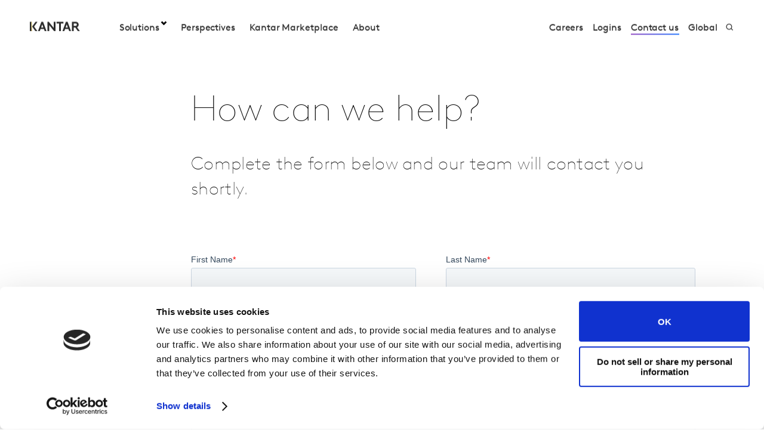

--- FILE ---
content_type: text/html; charset=utf-8
request_url: https://www.kantar.com/north-america/contact/na-expertise-research-services
body_size: 11263
content:



<!DOCTYPE html>
<!--[if lt IE 7]>      <html class="no-js lt-ie9 lt-ie8 lt-ie7"> <![endif]-->
<!--[if IE 7]>         <html class="no-js lt-ie9 lt-ie8"> <![endif]-->
<!--[if IE 8]>         <html class="no-js lt-ie9"> <![endif]-->
<!--[if gt IE 8]><!-->
<html class="no-js " lang="en-US">
<!--<![endif]-->
<head>
    <link rel="preconnect" href="//consent.cookiebot.com">
    <link rel="preconnect" href="//www.googletagmanager.com">
    <link rel="preconnect" href="//ssl.google-analytics.com">
    <link rel="preconnect" href="//www.google-analytics.com">
    <link rel="preconnect" href="//www.googleadservices.com">
    <link rel="preconnect" href="//snap.licdn.com">
    <link rel="preconnect" href="//static.hotjar.com">
    <link rel="preconnect" href="//script.hotjar.com">
    <link rel="preconnect" href="//googleads.g.doubleclick.net">
    <link rel="preconnect" href="//pi.pardot.com">
    <link rel="preconnect" href="//ocsp.digicert.com">
    <link rel="preconnect" href="//www.google.com">
    <link rel="preconnect" href="//px.ads.linkedin.com">
    <link rel="preconnect" href="//stats.g.doubleclick.net">
    <link rel="preconnect" href="//analytics.google.com">
    <link rel="preconnect" href="//vars.hotjar.com">

<link href="/north-america/-/media/foundation/theming/kantargrid/kantargrid/styles/optimized-min.css?t=20250627T162917Z" rel="stylesheet"><link href="/north-america/-/media/themes/kantar/global/core-libraries/styles/optimized-min.css?t=20260116T072227Z" rel="stylesheet"><link href="/north-america/-/media/base-themes/main-theme/styles/optimized-min.css?t=20250705T022946Z" rel="stylesheet"><link href="/north-america/-/media/themes/kantar/global/kantarmain/styles/optimized-min.css?t=20260116T072230Z" rel="stylesheet">
    <!--BE IXF: JavaScript begin-->

    <script src="//cdn.bc0a.com/autopilot/f00000000300611/autopilot_sdk.js"></script>
    <!--BE IXF: JavaScript end-->

    
    



<!-- cookie consent -->
<script data-cookieconsent="ignore">
    window.dataLayer = window.dataLayer || [];
    function gtag() {
        dataLayer.push(arguments);
    }
    gtag("consent", "default", {
        ad_storage: "denied",
        analytics_storage: "denied",
        functionality_storage: "denied",
        personalization_storage: "denied",
        security_storage: "granted",
        wait_for_update: 2000,
    });
    gtag("set", "ads_data_redaction", true);
    gtag("set", "url_passthrough", false);
</script>
<!-- End cookie consent -->

<!-- Google Tag Manager -->
<script data-cookieconsent="ignore">(function(w,d,s,l,i){w[l]=w[l]||[];w[l].push({'gtm.start':
new Date().getTime(),event:'gtm.js'});var f=d.getElementsByTagName(s)[0],
j=d.createElement(s),dl=l!='dataLayer'?'&l='+l:'';j.async=true;j.src=
'https://www.googletagmanager.com/gtm.js?id='+i+dl;f.parentNode.insertBefore(j,f);
})(window,document,'script','dataLayer','GTM-PR5V98Q');</script>
<!-- End Google Tag Manager -->

<script id="Cookiebot" src="https://consent.cookiebot.com/uc.js" data-cbid="5e052ca0-c111-4ceb-86ce-5397a2b7f70d" data-blockingmode="auto" type="text/javascript"
data-georegions="{'region':'US','cbid':'0c371769-97fe-4da9-8bfb-51d9017b16b9'}"></script>


<script type="text/javascript" defer="defer" src=https://extend.vimeocdn.com/ga/168265051.js></script>

    <title>Contact Kantar | Research Services</title>





<!-- This script will render link to tell user that some content is present, and they need to provide consent to see the content -->

<script>
var iframes = document.querySelectorAll("iframe[data-cookieblock-src]");
	
for(var i=0; i<iframes.length; i++)
{
	var parent = iframes[i].parentElement;
	var siblings = iframes[i].parentElement.children;
	
	
	var placeHolder = document.createElement("div");
	placeHolder.className = "cookieconsent-optout-marketing";

	placeHolder.innerHTML = `Please
		<a href="javascript:Cookiebot.renew()">accept cookies</a>
		to see this content.`;
	
	for(var j=0; j<siblings.length; j++)
	{
		if(!siblings[j].classList.contains("cookieconsent-optout-marketing"))
		{
			iframes[i].parentElement.insertBefore(placeHolder, iframes[i]);
		}
	}
}
</script>

<style>
.cookieconsent-optout-marketing {
    font-size: 14px;
    margin: 20px;
}
</style>

<meta name="google-site-verification" content="clJYLy_nw4Rx4ts6zb1CnvVe8JKI6944nRL4xDQxzVg" />
    <link href="/north-america/-/media/themes/kantar/global/kantarmain/images/favicon.png" rel="shortcut icon" />




<meta property="og:title"  content="How can we help?"><meta property="og:url"  content="https://www.kantar.com/north-america/contact/na-expertise-research-services">



<meta  name="description" content="Contact us to achieve your research goals, globally with rich qualitative research and AI-based technology."><meta  name="keywords" content="contact kantar, research panels, survey design, research fielding, sampling">



<meta property="twitter:title"  content="How can we help?"><meta property="twitter:card"  content="summary_large_image">

<link rel="canonical" href="">

    <meta name="viewport" content="width=device-width, initial-scale=1" />


<meta name="facebook-domain-verification" content="7vckv2bl7hnh9o3j28f18jazzczyzu"/>
</head>
<body class="t-contact default-device bodyclass">
    



<!-- Google Tag Manager (noscript) -->
<noscript><iframe src="https://www.googletagmanager.com/ns.html?id=GTM-PR5V98Q"
height="0" width="0" style="display:none;visibility:hidden"></iframe></noscript>
<!-- End Google Tag Manager (noscript) -->
    


<!-- #wrapper -->
<header id="header" class="c-navigation-global js-navigation-global">
    




<div class="component container">
    <div class="component-content" >

<div class="row component column-splitter">
        <div class="col-2 col-md-2 col-lg-2 off-lg-1">
            <a href="/north-america">
    <div class="site-logo js-header-logo">
        <span class="icon icon-kantar-logo">
            <span class="icon__wrapper">
                <svg width="1920" height="522" viewBox="0 0 1920 522" fill="none" xmlns="http://www.w3.org/2000/svg">
<path d="M309.139 445.93L441.612 84.084H508.116L640.844 445.93H571.184L539.847 360.486H410.059L378.838 445.93H309.151H309.139ZM432.69 298.577H517.128L474.998 182.714L432.69 298.577ZM1246.98 445.93L1379.45 84.0967H1445.97L1578.68 445.93H1509.02L1477.69 360.486H1347.9L1316.68 445.93H1246.99H1246.98ZM1370.53 298.577H1454.97L1412.84 182.714L1370.53 298.577ZM673.912 84.084H727.102L912.448 314.182V84.084H982.109V445.917H933.64L743.572 209.977V445.917H673.912V84.084ZM1284.31 84.084V145.993H1188.86V445.917H1119.2V145.993H1023.74V84.084H1284.32H1284.31ZM1919.99 445.93L1806.95 289.387C1821.1 283.991 1832.38 276.341 1841.71 266.528C1859.81 247.919 1870.14 220.007 1870.14 191.572C1870.14 163.138 1859.81 135.225 1841.71 116.617C1821.55 95.4247 1794.15 84.084 1747.62 84.084H1611.68V445.917H1681.46V298.577H1738.38L1844.01 445.917H1920L1919.99 445.93ZM1681.46 146.082H1744.53C1768.31 146.082 1780.2 151.772 1788.47 160.554C1796.22 168.827 1800.36 179.684 1800.36 191.572C1800.36 203.46 1796.22 213.795 1788.47 222.069C1780.2 230.864 1768.31 236.541 1744.53 236.541H1681.46V146.082ZM292.414 84.084H216.657L86.9962 265L216.682 445.917H292.414L162.779 265L292.401 84.084H292.414ZM60.14 84.1094H0V445.93H60.14V84.1094Z"/>
<path d="M81.0468 84.0801H59.9268V445.93H81.0468V84.0801Z" fill="url(#paint0_linear_198_298)"/>
<defs>
<linearGradient id="paint0_linear_198_298" x1="73.5757" y1="423.616" x2="73.5757" y2="61.616" gradientUnits="userSpaceOnUse">
<stop stop-color="#B28300"/>
<stop offset="0.15" stop-color="#BF9512"/>
<stop offset="0.45" stop-color="#E1C542"/>
<stop offset="0.68" stop-color="#FFED6A"/>
<stop offset="0.72" stop-color="#FBE462"/>
<stop offset="0.9" stop-color="#EDC647"/>
<stop offset="1" stop-color="#E8BB3E"/>
</linearGradient>
</defs>
</svg>

            </span>
        </span>
    </div>
</a>

        </div>
        <div class="col-2 col-sm-6 col-md-10 col-lg-6">
            


<div class="c-navigation-global__menu c-navigation-global__display">
    <nav class="c-navigation-global__nav js-header-nav js-header-sticky">
        <div class="col-4 off-sm-1 col-sm-6 off-md-0 col-md-12 col-lg-16 c-navigation-global-nav-contents">
            <ul class="links-ul primary-links-ul">
                <li class="c-navigation-global__item c-navigation-global__item--back back-home js-nav-lvl-1">
                    <a href="/north-america" class="c-navigation-global__link back-home js-nav-back">

                        Home
                    </a>
                </li>

                        <li class="c-navigation-global__item js-nav-lvl-1 has-submenu">

                            



    <a class="c-navigation-global__link js-nav-item has-childrens has-arrow " href="/north-america/solutions">
        Solutions
    </a>



<div class="c-navigation-global__submenu js-first-submenu">
    <div class="row">
            <div class="col-4 col-sm-8 col-md-2 col-lg-3 submenu__links">
                <ul>
                        <li class="c-navigation-global__item submenu-level-2__links js-nav-lvl-2">
                            <a class="c-navigation-global__link link" href="/north-america/solutions/brand-guidance">
                                Brand Guidance
                            </a>
                        </li>
                        <li class="c-navigation-global__item submenu-level-2__links js-nav-lvl-2">
                            <a class="c-navigation-global__link link" href="/north-america/solutions/brand-strategy">
                                Brand Strategy
                            </a>
                        </li>
                        <li class="c-navigation-global__item submenu-level-2__links js-nav-lvl-2">
                            <a class="c-navigation-global__link link" href="/north-america/solutions/consulting">
                                Kantar&#39;s Consulting Practice
                            </a>
                        </li>
                        <li class="c-navigation-global__item submenu-level-2__links js-nav-lvl-2">
                            <a class="c-navigation-global__link link" href="/north-america/solutions/consumer-and-shopper-behaviour">
                                Consumer and Shopper Behavior
                            </a>
                        </li>
                        <li class="c-navigation-global__item submenu-level-2__links js-nav-lvl-2">
                            <a class="c-navigation-global__link link" href="/north-america/solutions/creative">
                                Creative Testing and Optimization
                            </a>
                        </li>
                        <li class="c-navigation-global__item submenu-level-2__links js-nav-lvl-2">
                            <a class="c-navigation-global__link link" href="/north-america/solutions/customer-experience">
                                Customer Experience
                            </a>
                        </li>
                </ul>
            </div>
            <div class="col-4 col-sm-8 col-md-2 col-lg-3 submenu__links">
                <ul>
                        <li class="c-navigation-global__item submenu-level-2__links js-nav-lvl-2">
                            <a class="c-navigation-global__link link" href="/north-america/solutions/innovation">
                                Innovation and Product Development
                            </a>
                        </li>
                        <li class="c-navigation-global__item submenu-level-2__links js-nav-lvl-2">
                            <a class="c-navigation-global__link link" href="/north-america/solutions/media">
                                Media Effectiveness
                            </a>
                        </li>
                        <li class="c-navigation-global__item submenu-level-2__links js-nav-lvl-2">
                            <a class="c-navigation-global__link link" href="/north-america/solutions/research-services">
                                Research Services
                            </a>
                        </li>
                        <li class="c-navigation-global__item submenu-level-2__links js-nav-lvl-2">
                            <a class="c-navigation-global__link link" href="/north-america/solutions/sustainability">
                                Sustainability
                            </a>
                        </li>
                        <li class="c-navigation-global__item submenu-level-2__links js-nav-lvl-2 link--last">
                            <a class="c-navigation-global__link link" href="/north-america/solutions/qualitative-research">
                                Qualitative research
                            </a>
                        </li>
                            <span class="view-all-btn">

                                

<a href="/north-america/solutions"  class="atomic-btn atomic-btn tertiary-btn triangle-icon">
    <span class="content">
        All Solutions
    </span>
    

    <span class="">
        <span class="atomic-icon">

        </span>
    </span>

   
</a>


                            </span>
                </ul>
            </div>

    </div>
</div>
<span class="arrow-links"></span>
                        </li>
                        <li class="c-navigation-global__item js-nav-lvl-1">

                            



    <a class="c-navigation-global__link js-nav-item " href="/north-america/inspiration">
        Perspectives
    </a>



                        </li>
                        <li class="c-navigation-global__item js-nav-lvl-1">

                            
<a class="c-navigation-global__link js-nav-item tick" href="https://www.kantar.com/marketplace" target="_blank" title="">
    Kantar Marketplace
</a>
                        </li>
                        <li class="c-navigation-global__item js-nav-lvl-1">

                            

    <a class="c-navigation-global__link js-nav-item " href="/north-america/about">
        About
    </a>

                        </li>
            </ul>

            <ul class="secondary-links-ul">



                    <li class="c-navigation-global__item js-nav-lvl-1">
                        <a href="/north-america/careers" class="c-navigation-global__link">

                            Careers
                        </a>
                    </li>
                    <li class="c-navigation-global__item js-nav-lvl-1">
                        <a href="/north-america/logins" class="c-navigation-global__link">

                            Logins
                        </a>
                    </li>
                    <li class="c-navigation-global__item js-nav-lvl-1">
                        <a href="/north-america/contact" class="c-navigation-global__link active-page">

                            Contact us
                        </a>
                    </li>
                    <li class="c-navigation-global__item js-nav-lvl-1">
                        <a href="https://www.kantar.com/" class="c-navigation-global__link">

                            Global
                        </a>
                    </li>
            </ul>
        </div>
    </nav>

    
    <div class="c-navigation-global__buttons js-header-buttons">

            <button class="site-search js-header-search">
                <span class="icon icon-search">
                    <span class="icon__wrapper">
                        <svg viewBox="0 0 256 256" role="img" title="Search">
                            <use xlink:href="/-/media/Themes/Kantar/Global/KantarMain/images/sprite.svg#search" />
                        </svg>
                    </span>
                </span>
            </button>
        <button class="hamburger js-header-hamburger">
            <span class="hamburger__icon"></span>
        </button>
    </div>
</div>
<div class="c-navigation-global__topmenu">
    <div class="row">
        <div class="col-md-9 col-lg-12 off-md-3 pos-rel">
            <div class="c-navigation-global__topmenu--wrapper">

                
                <form autocomplete="off">
                    <span class="c-language-switcher">


                    </span>
                </form>
            </div>
        </div>
    </div>
</div>

        </div>
</div>    </div>
</div>


<div class="component component c-search-component js-search-component search-box gradient-variant-search-box" data-properties='{"endpoint":"/north-america/api/search/result/","suggestionEndpoint":"/north-america/api/search/suggest/","suggestionsMode":"ShowPredictions","featuredFacet":"","resultPage":"/north-america/search","targetSignature":"","v":"","s":"{4258468E-FC7F-463C-87B2-3028030FC997}","p":10,"l":"en","languageSource":"CurrentLanguage","searchResultsSignature":"","itemid":"{E4EFDCFF-5111-4C1C-90FB-B04B6E83477E}","renderSuggestionsAsLinks":true,"hideSuggestedAndPrevious":false}'>
    
        <div class="c-search-head">
            <div class="row">
                <div class="col-4 col-sm-8 col-md-12 col-lg-14 off-lg-1">
                    <div class="c-search-head__wrapper">
                        <a href="/north-america">
                            <div class="site-logo js-header-logo">
                                <span class="icon icon-kantar-logo">
                                    <span class="icon__wrapper">
                                        <svg viewBox="0 0 256 256" role="img">
<svg width="1920" height="522" viewBox="0 0 1920 522" fill="none" xmlns="http://www.w3.org/2000/svg">
<path d="M309.139 445.93L441.612 84.084H508.116L640.844 445.93H571.184L539.847 360.486H410.059L378.838 445.93H309.151H309.139ZM432.69 298.577H517.128L474.998 182.714L432.69 298.577ZM1246.98 445.93L1379.45 84.0967H1445.97L1578.68 445.93H1509.02L1477.69 360.486H1347.9L1316.68 445.93H1246.99H1246.98ZM1370.53 298.577H1454.97L1412.84 182.714L1370.53 298.577ZM673.912 84.084H727.102L912.448 314.182V84.084H982.109V445.917H933.64L743.572 209.977V445.917H673.912V84.084ZM1284.31 84.084V145.993H1188.86V445.917H1119.2V145.993H1023.74V84.084H1284.32H1284.31ZM1919.99 445.93L1806.95 289.387C1821.1 283.991 1832.38 276.341 1841.71 266.528C1859.81 247.919 1870.14 220.007 1870.14 191.572C1870.14 163.138 1859.81 135.225 1841.71 116.617C1821.55 95.4247 1794.15 84.084 1747.62 84.084H1611.68V445.917H1681.46V298.577H1738.38L1844.01 445.917H1920L1919.99 445.93ZM1681.46 146.082H1744.53C1768.31 146.082 1780.2 151.772 1788.47 160.554C1796.22 168.827 1800.36 179.684 1800.36 191.572C1800.36 203.46 1796.22 213.795 1788.47 222.069C1780.2 230.864 1768.31 236.541 1744.53 236.541H1681.46V146.082ZM292.414 84.084H216.657L86.9962 265L216.682 445.917H292.414L162.779 265L292.401 84.084H292.414ZM60.14 84.1094H0V445.93H60.14V84.1094Z"/>
<path d="M81.0468 84.0801H59.9268V445.93H81.0468V84.0801Z" fill="url(#paint0_linear_198_298)"/>
<defs>
<linearGradient id="paint0_linear_198_298" x1="73.5757" y1="423.616" x2="73.5757" y2="61.616" gradientUnits="userSpaceOnUse">
<stop stop-color="#B28300"/>
<stop offset="0.15" stop-color="#BF9512"/>
<stop offset="0.45" stop-color="#E1C542"/>
<stop offset="0.68" stop-color="#FFED6A"/>
<stop offset="0.72" stop-color="#FBE462"/>
<stop offset="0.9" stop-color="#EDC647"/>
<stop offset="1" stop-color="#E8BB3E"/>
</linearGradient>
</defs>
</svg>
                                        </svg>
                                    </span>
                                </span>
                            </div>
                        </a>
                        <div class="c-search-close">
                            <button class="c-search-close__icon js-search-close"></button>
                        </div>
                    </div>
                </div>
            </div>
        </div>

    <div class="c-search">
        <div class="row">
            <div class="col-4 col-sm-6 off-sm-1 off-md-0 col-md-12 off-lg-1 col-lg-14 c-search-container-gradient">
                <div class="c-search__wrapper">
                    <div class="c-search__form">
                        <div class="row">
                            <div class="col-3 col-sm-7 col-md-11 col-lg-14">                               
                                <form action=".">
                                    <input type="text" name="search" placeholder="Search our site" class="js-search-input search-box-input" />
                                </form>
                            </div>
                            <div class="col-1 col-sm-1 col-md-1 col-lg-2">                              
                                <button class="c-search__submit js-search-submit clean"></button>
                                <button class="atomic-btn primary-btn c-search__submit js-search-submit clean">
                                    <span class="content">
                                        See all search results
                                    </span>
                                </button>
                            </div>
                        </div>
                    </div>
                </div>
            </div>
        </div>
    </div>

    <div class="c-search-inner">
        <div class="c-search-suggested js-search-suggested">
            <div class="row">
                    <div class="col-4 col-sm-3 off-sm-1 off-md-0 col-md-4 off-lg-1 col-lg-3">
                        <div class="c-search-suggested__label">
                            Suggested searches
                        </div>
                            <ul class="c-search-suggested__list">
                                    <li class="c-search-suggested__item">
                                        <a href="#" class="c-search-suggested__link">Test</a>
                                    </li>
                            </ul>
                    </div>
                            </div>
        </div>
            <div class="c-search-results js-search-results-data"
                 data-empty="Sorry, your search didn&#39;t return any results."
                 data-link="#"
                 data-btn="See all search results">
            </div>
    </div>
</div>
</header>
<div class="page" id="wrapper">
    <main id="content">
        



<div class="component c-breadcrumb">
    <div class="row">
        <div class="col-4 col-sm-8 col-md-12 col-lg-14 off-lg-1">
            <ul class="c-breadcrumb__list">
            </ul>
        </div>
    </div>
</div>




<div class="component container col-4 col-sm-6 col-md-8 col-lg-7 off-sm-1 off-md-3 off-lg-6">
    <div class="component-content" >

<div class="component content">
    <div class="component-content">
<h1 class="c-header-content__title field-title">How can we help?</h1><div class="c-header-content__desc field-summary">Complete the form below and our team will contact you shortly.</div>    </div>
</div>



<div class="component container">
    <div class="component-content" >
<div class="component plain-html c-forms js-forms">
    <div class="component-content">
<!--[if lte IE 8]>
<script charset="utf-8" type="text/javascript" src="//js.hsforms.net/forms/v2-legacy.js"></script>
<![endif]-->
<script charset="utf-8" type="text/javascript" src="//js.hsforms.net/forms/v2.js"></script>
<script>
  hbspt.forms.create({
            region: "na1",
            portalId: "641505",
            formId: "f6b15c1b-0a8a-46cd-9c13-bcdd15a6554e",
            sfdcCampaignId: "7011E000001SbRaQAK"
});
</script>

    </div>
</div>    </div>
</div>    </div>
</div>
    </main>

    <!--BE IXF: The following <div> block needs to be placed in the location where the link block will be displayed-->
    <!--BE IXF: For your website, the location is -->
    <div class="be-ix-link-block"><!--Link Block Targeting Div --></div>
    <!--BE IXF: end -->

        <footer id="footer" class="c-navigation-footer js-navigation-footer">
            




<div class="component container footer-main-nav">
    <div class="component-content" >

<div class="row component column-splitter">
        <div class="col-4 col-sm-6 col-md-3 col-lg-5 off-lg-1">
            

    <div class="component rich-text">
        <div class="component-content">
<h2 class="footer-header">
    Shape your<br /> brand future
</h2>        </div>
    </div>

        </div>
        <div class="col-4 col-sm-4 col-md-2">
            <div class="component footer-accordion">
    <div class="component-content">
        <div class="footer-accordion__header toggle-header">Expertise</div>
        <div class="footer-accordion__panel toggle-content">
            <div class="accordion__inner">
                <nav>
                    <ul>
                            <li class="footer-accordion__li">
                                <a class="footer-accordion__link" href="/north-america/solutions/brand-guidance">Brand Guidance</a>
                            </li>
                            <li class="footer-accordion__li">
                                <a class="footer-accordion__link" href="/north-america/solutions/brand-strategy">Brand Strategy</a>
                            </li>
                            <li class="footer-accordion__li">
                                <a class="footer-accordion__link" href="/north-america/solutions/consulting">Kantar&#39;s Consulting Practice</a>
                            </li>
                            <li class="footer-accordion__li">
                                <a class="footer-accordion__link" href="/north-america/solutions/consumer-and-shopper-behaviour">Consumer and Shopper Behavior</a>
                            </li>
                            <li class="footer-accordion__li">
                                <a class="footer-accordion__link" href="/north-america/solutions/creative">Creative Testing and Optimization</a>
                            </li>
                            <li class="footer-accordion__li">
                                <a class="footer-accordion__link" href="/north-america/solutions/customer-experience">Customer Experience</a>
                            </li>
                            <li class="footer-accordion__li">
                                <a class="footer-accordion__link" href="/north-america/solutions/innovation">Innovation and Product Development</a>
                            </li>
                            <li class="footer-accordion__li">
                                <a class="footer-accordion__link" href="/north-america/solutions/media">Media Effectiveness</a>
                            </li>
                            <li class="footer-accordion__li">
                                <a class="footer-accordion__link" href="/north-america/solutions/research-services">Research Services</a>
                            </li>
                            <li class="footer-accordion__li">
                                <a class="footer-accordion__link" href="/north-america/solutions/sustainability">Sustainability</a>
                            </li>
                            <li class="footer-accordion__li">
                                <a class="footer-accordion__link" href="/north-america/solutions/qualitative-research">Qualitative research</a>
                            </li>
                    </ul>
                </nav>
            </div>
        </div>
    </div>
</div>

        </div>
        <div class="col-4 col-sm-4 col-md-2">
            <div class="component footer-accordion">
    <div class="component-content">
        <div class="footer-accordion__header toggle-header">Perspectives</div>
        <div class="footer-accordion__panel toggle-content">
            <div class="accordion__inner">
                <nav>
                    <ul>
                            <li class="footer-accordion__li">
                                <a class="footer-accordion__link" href="/north-america/inspiration/webinars">Webinars from Kantar</a>
                            </li>
                            <li class="footer-accordion__li">
                                <a class="footer-accordion__link" href="/north-america/inspiration/inflation">Inflation strategies</a>
                            </li>
                    </ul>
                </nav>
            </div>
        </div>
    </div>
</div>

        </div>
        <div class="col-4 col-sm-4 col-md-2">
            <div class="component footer-accordion">
    <div class="component-content">
        <div class="footer-accordion__header toggle-header">Solutions</div>
        <div class="footer-accordion__panel toggle-content">
            <div class="accordion__inner">
                <nav>
                    <ul>
                            <li class="footer-accordion__li">
                                <a class="footer-accordion__link" href="/north-america/corporate-governance">Corporate Governance</a>
                            </li>
                            <li class="footer-accordion__li">
                                <a class="footer-accordion__link" href="/north-america/contact">Contact us</a>
                            </li>
                            <li class="footer-accordion__li">
                                <a class="footer-accordion__link" href="/north-america/company-news">Company News</a>
                            </li>
                    </ul>
                </nav>
            </div>
        </div>
    </div>
</div>

        </div>
        <div class="col-4 col-sm-4 col-md-2">
            
<div class="component footer-office">
    <div class="component-content">
        <h2 class="footer-office__header">
            Global Office
        </h2>
        <div itemscope itemtype="http://schema.org/Organization">
            <h3 class="footer-office__name" itemprop="name">
                
            </h3>
            <div class="footer-office__address" itemprop="address" itemscope itemtype="http://schema.org/PostalAddress">
                <div itemprop="streetAddress">
                    Three World Trade Center<br/>175 Greenwich St<br/>35th Floor
                </div>
                <span itemprop="addressLocality">New York</span>
                <span itemprop="postalCode">NY 10007</span>
            </div>
            <div class="footer-office__contact">
                    <div>
                        <span>T</span>
                        <a class="footer-office__telfax" href="tel:++1 866-471-1399" itemprop="telephone">+1 866-471-1399</a>
                    </div>
               
            </div>
        </div>
    </div>
</div>


<div class="component footer-social social-links">
    <div class="component-content">
        <div class="footer-social__wrapper">
<a class="footer-social__item" aria-label="Instagram" target="_blank" rel="noopener noreferrer" href="https://instagram.com/kantarofficial">                <span class="icon icon-instagram">
                    <span class="icon__wrapper">
                        <svg viewBox="0 0 256 256" role="img">
                            <use xlink:href="/north-america/-/media/feature/kantar/navigation/icons.svg#instagram" />
                        </svg>
                    </span>
                </span>
</a><a class="footer-social__item" aria-label="Facebook" target="_blank" rel="noopener noreferrer" href="https://facebook.com/Kantar">                <span class="icon icon-facebook">
                    <span class="icon__wrapper">
                        <svg viewBox="0 0 256 256" role="img">
                            <use xlink:href="/north-america/-/media/feature/kantar/navigation/icons.svg#facebook" />
                        </svg>
                    </span>
                </span>
</a><a class="footer-social__item" aria-label="YouTube" target="_blank" rel="noopener noreferrer" href="https://linkedin.com/company/kantar/">                <span class="icon icon-linkedin">
                    <span class="icon__wrapper">
                        <svg viewBox="0 0 256 256" role="img">
                            <use xlink:href="/north-america/-/media/feature/kantar/navigation/icons.svg#linkedin" />
                        </svg>
                    </span>
                </span>
</a><a class="footer-social__item" aria-label="Twitter" target="_blank" rel="noopener noreferrer" href="https://twitter.com/Kantar_NA">                <span class="icon icon-twitter">
                    <span class="icon__wrapper">
                        <svg viewBox="0 0 256 256" role="img">
                            <use xlink:href="/north-america/-/media/feature/kantar/navigation/icons.svg#twitter" />
                        </svg>
                    </span>
                </span>
</a><a class="footer-social__item" aria-label="YouTube" target="_blank" rel="noopener noreferrer" href="https://www.youtube.com/channel/UCHR_hOmWYnOpuXfu6FD-VgQ">                <span class="icon icon-youtube">
                    <span class="icon__wrapper">
                        <svg viewBox="0 0 256 256" role="img">
                            <use xlink:href="/north-america/-/media/feature/kantar/navigation/icons.svg#youtube" />
                        </svg>
                    </span>
                </span>
</a>        </div>
    </div>
</div>
        </div>
</div>    </div>
</div>


<div class="component container footer-bottom-navigation">
    <div class="component-content" >
<a href="#">
    <div class="site-logo js-header-logo">
        <span class="icon icon-kantar-logo">
            <span class="icon__wrapper">
                <svg width="1920" height="522" viewBox="0 0 1920 522" fill="none" xmlns="http://www.w3.org/2000/svg">
<path d="M309.139 445.93L441.612 84.084H508.116L640.844 445.93H571.184L539.847 360.486H410.059L378.838 445.93H309.151H309.139ZM432.69 298.577H517.128L474.998 182.714L432.69 298.577ZM1246.98 445.93L1379.45 84.0967H1445.97L1578.68 445.93H1509.02L1477.69 360.486H1347.9L1316.68 445.93H1246.99H1246.98ZM1370.53 298.577H1454.97L1412.84 182.714L1370.53 298.577ZM673.912 84.084H727.102L912.448 314.182V84.084H982.109V445.917H933.64L743.572 209.977V445.917H673.912V84.084ZM1284.31 84.084V145.993H1188.86V445.917H1119.2V145.993H1023.74V84.084H1284.32H1284.31ZM1919.99 445.93L1806.95 289.387C1821.1 283.991 1832.38 276.341 1841.71 266.528C1859.81 247.919 1870.14 220.007 1870.14 191.572C1870.14 163.138 1859.81 135.225 1841.71 116.617C1821.55 95.4247 1794.15 84.084 1747.62 84.084H1611.68V445.917H1681.46V298.577H1738.38L1844.01 445.917H1920L1919.99 445.93ZM1681.46 146.082H1744.53C1768.31 146.082 1780.2 151.772 1788.47 160.554C1796.22 168.827 1800.36 179.684 1800.36 191.572C1800.36 203.46 1796.22 213.795 1788.47 222.069C1780.2 230.864 1768.31 236.541 1744.53 236.541H1681.46V146.082ZM292.414 84.084H216.657L86.9962 265L216.682 445.917H292.414L162.779 265L292.401 84.084H292.414ZM60.14 84.1094H0V445.93H60.14V84.1094Z"/>
<path d="M81.0468 84.0801H59.9268V445.93H81.0468V84.0801Z" fill="url(#paint0_linear_198_298)"/>
<defs>
<linearGradient id="paint0_linear_198_298" x1="73.5757" y1="423.616" x2="73.5757" y2="61.616" gradientUnits="userSpaceOnUse">
<stop stop-color="#B28300"/>
<stop offset="0.15" stop-color="#BF9512"/>
<stop offset="0.45" stop-color="#E1C542"/>
<stop offset="0.68" stop-color="#FFED6A"/>
<stop offset="0.72" stop-color="#FBE462"/>
<stop offset="0.9" stop-color="#EDC647"/>
<stop offset="1" stop-color="#E8BB3E"/>
</linearGradient>
</defs>
</svg>

            </span>
        </span>
    </div>
</a>

<nav class="footer-bottom-nav row">
    <span class="footer-bottom-nav__copyright">
        &#169; Kantar Group and Affiliates 2025
        <span class="row"></span>
    </span>
    <div class="footer-bottom-nav__item">
        <a class="footer-bottom-nav__link" href="/north-america/terms-and-conditions">Terms and Conditions</a>
    </div>
    <div class="footer-bottom-nav__item">
        <a class="footer-bottom-nav__link" href="/north-america/cookies-policies"> Cookies and privacy policy</a>
    </div>
    <div class="footer-bottom-nav__item">
        
    </div>
</nav>
    </div>
</div>
        </footer>
</div>
<!-- /#wrapper -->
    
<script src="/north-america/-/media/themes/kantar/global/core-libraries/scripts/optimized-min.js?t=20260116T072215Z"></script><script src="/north-america/-/media/base-themes/xa-api/scripts/optimized-min.js?t=20150515T071943:635672711833756301Z"></script><script src="/north-america/-/media/base-themes/main-theme/scripts/optimized-min.js?t=20250705T022935Z"></script><script src="/north-america/-/media/themes/kantar/global/kantarmain/kantar-google-maps-connector/scripts/optimized-min.js?t=20260116T072206Z"></script><script src="/north-america/-/media/themes/kantar/global/kantarmain/kantar-maps/scripts/optimized-min.js?t=20260116T072224Z"></script><script src="/north-america/-/media/themes/kantar/global/kantarmain/kantar-search/scripts/optimized-min.js?t=20260116T072232Z"></script><script src="/north-america/-/media/themes/kantar/global/kantarmain/scripts/optimized-min.js?t=20260116T072242Z"></script>    <!-- /#wrapper -->
</body>
</html>

--- FILE ---
content_type: text/css
request_url: https://tags.srv.stackadapt.com/sa.css
body_size: -11
content:
:root {
    --sa-uid: '0-52f7c2e0-cbb0-57d5-4d4a-7f0c553c8ab3';
}